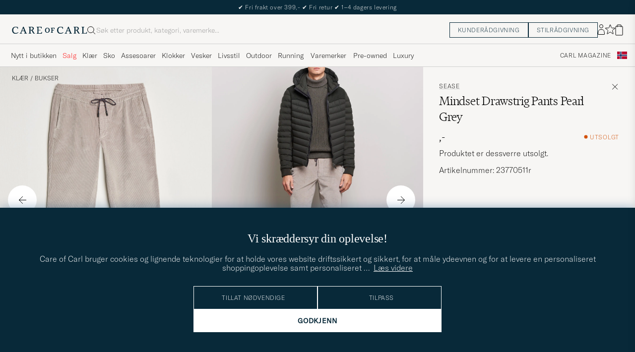

--- FILE ---
content_type: text/html; charset=UTF-8
request_url: https://www.careofcarl.no/no/sease-mindset-drawstrig-pants-pearl-grey?sw=1&lz=1
body_size: 6870
content:
<script>
(function() {
document.cookie = 'c_country=; path=/; max-age=0; SameSite=Lax';
// Set flag that user is NOT logged in
window.__USER_LOGGED_IN__ = false;
})();
</script>
<link rel="alternate" hreflang="sv-se" href="https://www.careofcarl.se/sv/sease-mindset-drawstrig-pants-pearl-grey">
<link rel="alternate" hreflang="nl-nl" href="https://www.careofcarl.nl/nl/sease-mindset-drawstrig-pants-pearl-grey">
<link rel="alternate" hreflang="fr-fr" href="https://www.careofcarl.fr/fr/sease-mindset-drawstrig-pants-pearl-grey">
<link rel="alternate" hreflang="de-at" href="https://www.careofcarl.at/de/sease-mindset-drawstrig-pants-pearl-grey">
<link rel="alternate" hreflang="de-ch" href="https://www.careofcarl.ch/de/sease-mindset-drawstrig-pants-pearl-grey">
<link rel="alternate" hreflang="es-es" href="https://www.careofcarl.es/es/sease-mindset-drawstrig-pants-pearl-grey">
<link rel="alternate" hreflang="it-it" href="https://www.careofcarl.it/it/artiklar/sease-mindset-drawstrig-pants-pearl-grey.html">
<link rel="alternate" hreflang="en-gb" href="https://www.careofcarl.co.uk/en/sease-mindset-drawstrig-pants-pearl-grey">
<link rel="alternate" hreflang="en-sk" href="https://www.careofcarl.com/en/sease-mindset-drawstrig-pants-pearl-grey">
<link rel="alternate" hreflang="en-be" href="https://www.careofcarl.com/en/sease-mindset-drawstrig-pants-pearl-grey">
<link rel="alternate" hreflang="no-no" href="https://www.careofcarl.no/no/sease-mindset-drawstrig-pants-pearl-grey">
<link rel="alternate" hreflang="en-hr" href="https://www.careofcarl.com/en/sease-mindset-drawstrig-pants-pearl-grey">
<link rel="alternate" hreflang="en-cy" href="https://www.careofcarl.com/en/sease-mindset-drawstrig-pants-pearl-grey">
<link rel="alternate" hreflang="en-cz" href="https://www.careofcarl.com/en/sease-mindset-drawstrig-pants-pearl-grey">
<link rel="alternate" hreflang="en-ee" href="https://www.careofcarl.com/en/sease-mindset-drawstrig-pants-pearl-grey">
<link rel="alternate" hreflang="en-gr" href="https://www.careofcarl.com/en/sease-mindset-drawstrig-pants-pearl-grey">
<link rel="alternate" hreflang="en-hu" href="https://www.careofcarl.com/en/sease-mindset-drawstrig-pants-pearl-grey">
<link rel="alternate" hreflang="en-ie" href="https://www.careofcarl.com/en/sease-mindset-drawstrig-pants-pearl-grey">
<link rel="alternate" hreflang="en-li" href="https://www.careofcarl.com/en/sease-mindset-drawstrig-pants-pearl-grey">
<link rel="alternate" hreflang="en-lt" href="https://www.careofcarl.com/en/sease-mindset-drawstrig-pants-pearl-grey">
<link rel="alternate" hreflang="en-lu" href="https://www.careofcarl.com/en/sease-mindset-drawstrig-pants-pearl-grey">
<link rel="alternate" hreflang="da-dk" href="https://www.careofcarl.dk/dk/sease-mindset-drawstrig-pants-pearl-grey">
<link rel="alternate" hreflang="en-mt" href="https://www.careofcarl.com/en/sease-mindset-drawstrig-pants-pearl-grey">
<link rel="alternate" hreflang="en-pl" href="https://www.careofcarl.com/en/sease-mindset-drawstrig-pants-pearl-grey">
<link rel="alternate" hreflang="en-pt" href="https://www.careofcarl.com/en/sease-mindset-drawstrig-pants-pearl-grey">
<link rel="alternate" hreflang="en-si" href="https://www.careofcarl.com/en/sease-mindset-drawstrig-pants-pearl-grey">
<link rel="alternate" hreflang="nl-be" href="https://www.careofcarl.be/nl/sease-mindset-drawstrig-pants-pearl-grey">
<link rel="alternate" hreflang="fr-be" href="https://www.careofcarl.be/fr/sease-mindset-drawstrig-pants-pearl-grey">
<link rel="alternate" hreflang="en-au" href="https://www.careofcarl.com/en/sease-mindset-drawstrig-pants-pearl-grey">
<link rel="alternate" hreflang="en-ca" href="https://www.careofcarl.com/en/sease-mindset-drawstrig-pants-pearl-grey">
<link rel="alternate" hreflang="en-hk" href="https://www.careofcarl.com/en/sease-mindset-drawstrig-pants-pearl-grey">
<link rel="alternate" hreflang="en-jp" href="https://www.careofcarl.com/en/sease-mindset-drawstrig-pants-pearl-grey">
<link rel="alternate" hreflang="fi-fi" href="https://www.careofcarl.fi/fi/sease-mindset-drawstrig-pants-pearl-grey">
<link rel="alternate" hreflang="en-kw" href="https://www.careofcarl.com/en/sease-mindset-drawstrig-pants-pearl-grey">
<link rel="alternate" hreflang="en-my" href="https://www.careofcarl.com/en/sease-mindset-drawstrig-pants-pearl-grey">
<link rel="alternate" hreflang="en-nz" href="https://www.careofcarl.com/en/sease-mindset-drawstrig-pants-pearl-grey">
<link rel="alternate" hreflang="en-qa" href="https://www.careofcarl.com/en/sease-mindset-drawstrig-pants-pearl-grey">
<link rel="alternate" hreflang="en-sa" href="https://www.careofcarl.com/en/sease-mindset-drawstrig-pants-pearl-grey">
<link rel="alternate" hreflang="en-sg" href="https://www.careofcarl.com/en/sease-mindset-drawstrig-pants-pearl-grey">
<link rel="alternate" hreflang="en-kr" href="https://www.careofcarl.com/en/sease-mindset-drawstrig-pants-pearl-grey">
<link rel="alternate" hreflang="en-tw" href="https://www.careofcarl.com/en/sease-mindset-drawstrig-pants-pearl-grey">
<link rel="alternate" hreflang="en-ae" href="https://www.careofcarl.com/en/sease-mindset-drawstrig-pants-pearl-grey">
<link rel="alternate" hreflang="en-us" href="https://www.careofcarl.com/en/sease-mindset-drawstrig-pants-pearl-grey">
<link rel="alternate" hreflang="de-de" href="https://www.careofcarl.de/de/sease-mindset-drawstrig-pants-pearl-grey">
<link rel="alternate" hreflang="en" href="https://www.careofcarl.com/en/sease-mindset-drawstrig-pants-pearl-grey">
<link rel="alternate" hreflang="x-default" href="https://www.careofcarl.com/en/sease-mindset-drawstrig-pants-pearl-grey">
<!-- views product default -->

<!-- Buying_advice.tt -->
<style>
@media (max-width: 65rem) {
.reverse-mobile{
flex-direction:column-reverse;
}
}
</style>





<div class="d-flex flex-column recommondation-blocks light-grey-bt visa">
<!--standardlist-->















<div class="row beige-tint-1-bg light-grey-bb p-0 " id="pdp_similarproducts">
<div class="col-xs-12 col-md-3 pt-40 pb-32 px-32-md py-40-md d-flex flex-column">
<div class="col-xs-12 d-flex flex-column p-0">
<a href="" class="headline fs-40 mb-28-md mb-16">

Lignende <span class="lowercase"> produkter </span>

</a>

</div>

<div class="hide-xs hide show-sm">
<div class="btn btn-outline mt-16-xs">
<a href="" >
<div class="__USP d-flex middle fs-14 "
>Til <svg class="ml-8 " width="17" height="8" fill="" viewBox="0 0 17 8">
<path d="M16.3536 4.35355C16.5488 4.15829 16.5488 3.84171 16.3536 3.64645L13.1716 0.464466C12.9763 0.269204 12.6597 0.269204 12.4645 0.464466C12.2692 0.659728 12.2692 0.976311 12.4645 1.17157L15.2929 4L12.4645 6.82843C12.2692 7.02369 12.2692 7.34027 12.4645 7.53553C12.6597 7.7308 12.9763 7.7308 13.1716 7.53553L16.3536 4.35355ZM0 4.5H16V3.5H0V4.5Z" fill="black"></path>
</svg></div>

</a>
</div>
</div>

</div>
<div class="col-xs-12 col-md-9 pt-32-md px-0 light-grey-bl">







<div class="snapping--wrapper col-xs-12  trackable_rec"
data-recid="pdp_similarproducts"
data-track-list="{&quot;list_id&quot;:&quot;pdp_similarproducts&quot;,&quot;list_name&quot;:&quot;pdp_similarproducts&quot;}"
data-auto-track-list="true">

<span class="list-nav nav-large radius-100 nav-prev light-white-bg">
<svg class=" rotate-180" width="25" height="25" fill="none" viewBox="0 0 25 25">
<path d="M5.45703 12.5H19.457" stroke="black" stroke-linecap="round" stroke-linejoin="round"/>
<path d="M12.457 5.5L19.457 12.5L12.457 19.5" stroke="black" stroke-linecap="square" stroke-linejoin="round"/>
</svg>
</span>

<div class="snapping d-flex cell--normal  ">







<article
class="product-cell product d-flex Grå pinned  "
tabindex="0"
aria-label="Filippa K Troy Tailored Drawstring Trousers Mid Grey, 1 899,-"
style="order:"
>
<a href="/no/filippa-k-troy-tailored-drawstring-trousers-mid-grey"
class="product__img js-product-primary-link d-flex light-grey-bg navigate-product"
aria-label="Herre Filippa K Troy Tailored Drawstring Trousers Mid Grey Grå"
tabindex="-1"
data-track="{&quot;nonInteraction&quot;:0,&quot;product_name&quot;:&quot;Filippa K Troy Tailored Drawstring Trousers Mid Grey&quot;,&quot;eventCategory&quot;:&quot;pdp&quot;,&quot;product_cat_1&quot;:&quot;&quot;,&quot;product_cat_2&quot;:&quot;&quot;,&quot;product_color&quot;:&quot;&quot;,&quot;product_price&quot;:1899,&quot;placement&quot;:1,&quot;product_id&quot;:&quot;30218811r&quot;,&quot;eventAction&quot;:&quot;select_item&quot;,&quot;track_in&quot;:&quot;br,ga&quot;,&quot;site_name&quot;:&quot;newUX&quot;,&quot;recommendation_id&quot;:&quot;pdp_similarproducts&quot;,&quot;product_brand&quot;:&quot;Filippa K&quot;,&quot;product_cat_3&quot;:&quot;&quot;}">
<img alt="" class="product__img--hover" loading="lazy" src="/bilder/artiklar/zoom/30218811r_3.jpg?m=1762344048" width="647" height="808" aria-hidden="true"/><img class="product_img--standard"  alt="Filippa K Troy Tailored Drawstring Trousers Mid Grey – Grå" loading="lazy" src="/bilder/artiklar/30218811r.jpg?m=1762343796" alt="..." width="647" height="808"    /><div class="product__badge text--uppercase">

</div>
</a>
<!-- Wishlist button positioned outside image link to prevent event conflicts -->
<button class="product__wishlist"
type="button"
data-id="30218811r"
aria-label="Legg til i favoritter"
aria-pressed="false"
tabindex="-1">


<svg width="24" height="23" viewBox="0 0 24 23" fill="none" xmlns="https://www.w3.org/2000/svg">
<path d="M11.6974 1.29295C11.8623 0.785433 12.5803 0.785439 12.7452 1.29295L14.666 7.20383C14.8873 7.88471 15.5218 8.34571 16.2377 8.34573L22.4529 8.34597C22.9865 8.34599 23.2084 9.02884 22.7767 9.34252L17.7486 12.9959C17.1695 13.4167 16.9271 14.1626 17.1483 14.8435L19.0687 20.7545C19.2335 21.2621 18.6527 21.6841 18.2209 21.3704L13.1926 17.7175C12.6134 17.2967 11.8291 17.2967 11.2499 17.7175L6.22163 21.3704C5.78989 21.6841 5.20903 21.2621 5.37391 20.7545L7.29427 14.8435C7.51548 14.1626 7.27312 13.4167 6.69394 12.9959L1.66592 9.34252C1.23421 9.02884 1.45608 8.34599 1.98972 8.34597L8.20486 8.34573C8.92079 8.34571 9.5553 7.88471 9.77656 7.20383L11.6974 1.29295Z" stroke="black" stroke-width="1.10178"/>
</svg>
</button>
<div class="product__container product__container d-flex flex-column">
<a class="product__brand navigate " tabindex="-1"id="product-brand-30218811r" href="/no/filippa-k" >
Filippa K</a><a href="/no/filippa-k-troy-tailored-drawstring-trousers-mid-grey" class="product__name __name navigate-product" id="product-title-30218811r" tabindex="-1">Troy Tailored Drawstring Trousers Mid Grey</a>
<div class="d-flex between middle c-gap-8 text--uppercase" id="product-sizes-30218811r">

<div class="product__size fit--content  text--uppercase">

<span class="product__list product__size c-gap-6-xs px-0 c-gap-8-sm">







<span class="product__item " data-id="">46</span>



<span class="product__item " data-id="">48</span>



<span class="product__item " data-id="">50</span>



<span class="product__item " data-id="">52</span>



<span class="product__item " data-id="">54</span>

</span>

</div>
<!-- other_colors_cell -->





</div>
<div class="d-flex between w-100 ">
<div class="product__price pt-8">

<span  class="product__price--regular ">1 899,-</span>
</div>
</div>
</div>
</article>








<article
class="product-cell product d-flex Blå pinned  "
tabindex="0"
aria-label="Moncler Drawstring Pants Navy, Ordinær pris 7 899,-, Nedsatt pris 4 739,-"
style="order:"
>
<a href="/no/moncler-drawstring-pants-navy-3"
class="product__img js-product-primary-link d-flex light-grey-bg navigate-product"
aria-label="Herre Moncler Drawstring Pants Navy Blå"
tabindex="-1"
data-track="{&quot;product_cat_1&quot;:&quot;&quot;,&quot;product_name&quot;:&quot;Moncler Drawstring Pants Navy&quot;,&quot;eventCategory&quot;:&quot;pdp&quot;,&quot;nonInteraction&quot;:0,&quot;placement&quot;:2,&quot;product_price&quot;:4739,&quot;product_color&quot;:&quot;&quot;,&quot;product_cat_2&quot;:&quot;&quot;,&quot;site_name&quot;:&quot;newUX&quot;,&quot;eventAction&quot;:&quot;select_item&quot;,&quot;track_in&quot;:&quot;br,ga&quot;,&quot;product_id&quot;:&quot;29267911r&quot;,&quot;product_cat_3&quot;:&quot;&quot;,&quot;product_brand&quot;:&quot;Moncler&quot;,&quot;recommendation_id&quot;:&quot;pdp_similarproducts&quot;}">
<img alt="" class="product__img--hover" loading="lazy" src="/bilder/artiklar/zoom/29267911r_3.jpg?m=1753451573" width="647" height="808" aria-hidden="true"/><img class="product_img--standard"  alt="Moncler Drawstring Pants Navy – Blå" loading="lazy" src="/bilder/artiklar/29267911r.jpg?m=1753451456" alt="..." width="647" height="808"    /><div class="product__badge text--uppercase">


<span class="product__badge--sale  light-red-bg">40%</span>


</div>
</a>
<!-- Wishlist button positioned outside image link to prevent event conflicts -->
<button class="product__wishlist"
type="button"
data-id="29267911r"
aria-label="Legg til i favoritter"
aria-pressed="false"
tabindex="-1">


<svg width="24" height="23" viewBox="0 0 24 23" fill="none" xmlns="https://www.w3.org/2000/svg">
<path d="M11.6974 1.29295C11.8623 0.785433 12.5803 0.785439 12.7452 1.29295L14.666 7.20383C14.8873 7.88471 15.5218 8.34571 16.2377 8.34573L22.4529 8.34597C22.9865 8.34599 23.2084 9.02884 22.7767 9.34252L17.7486 12.9959C17.1695 13.4167 16.9271 14.1626 17.1483 14.8435L19.0687 20.7545C19.2335 21.2621 18.6527 21.6841 18.2209 21.3704L13.1926 17.7175C12.6134 17.2967 11.8291 17.2967 11.2499 17.7175L6.22163 21.3704C5.78989 21.6841 5.20903 21.2621 5.37391 20.7545L7.29427 14.8435C7.51548 14.1626 7.27312 13.4167 6.69394 12.9959L1.66592 9.34252C1.23421 9.02884 1.45608 8.34599 1.98972 8.34597L8.20486 8.34573C8.92079 8.34571 9.5553 7.88471 9.77656 7.20383L11.6974 1.29295Z" stroke="black" stroke-width="1.10178"/>
</svg>
</button>
<div class="product__container product__container d-flex flex-column">
<a class="product__brand navigate " tabindex="-1"id="product-brand-29267911r" href="/no/moncler" >
Moncler</a><a href="/no/moncler-drawstring-pants-navy-3" class="product__name __name navigate-product" id="product-title-29267911r" tabindex="-1">Drawstring Pants Navy</a>
<div class="d-flex between middle c-gap-8 text--uppercase" id="product-sizes-29267911r">

<div class="product__size fit--content  text--uppercase">

<span class="product__list product__size c-gap-6-xs px-0 c-gap-8-sm">







<span class="product__item " data-id="">46</span>



<span class="product__item " data-id="">48</span>



<span class="product__item " data-id="">50</span>



<span class="product__item " data-id="">52</span>



<span class="product__item " data-id="">54</span>

</span>

</div>
<!-- other_colors_cell -->





</div>
<div class="d-flex between w-100 ">
<div class="product__price pt-8">

<span class="sr-only">Ordinær pris</span>
<del class="product__price--regular--sale ">7 899,-</del>
<span class="sr-only">Nedsatt pris</span>
<span class="product__price--campaign light-red-text ">4 739,-</span>
</div>
</div>
</div>
</article>








<article
class="product-cell product d-flex Grå pinned  "
tabindex="0"
aria-label="Filippa K Theo Relaxed Wool Trousers Mid Grey, 1 899,-"
style="order:"
>
<a href="/no/filippa-k-theo-relaxed-wool-trousers-mid-grey"
class="product__img js-product-primary-link d-flex light-grey-bg navigate-product"
aria-label="Herre Filippa K Theo Relaxed Wool Trousers Mid Grey Grå"
tabindex="-1"
data-track="{&quot;product_brand&quot;:&quot;Filippa K&quot;,&quot;recommendation_id&quot;:&quot;pdp_similarproducts&quot;,&quot;product_cat_3&quot;:&quot;&quot;,&quot;product_id&quot;:&quot;30218711r&quot;,&quot;site_name&quot;:&quot;newUX&quot;,&quot;eventAction&quot;:&quot;select_item&quot;,&quot;track_in&quot;:&quot;br,ga&quot;,&quot;product_price&quot;:1899,&quot;product_color&quot;:&quot;&quot;,&quot;product_cat_2&quot;:&quot;&quot;,&quot;placement&quot;:3,&quot;eventCategory&quot;:&quot;pdp&quot;,&quot;product_name&quot;:&quot;Filippa K Theo Relaxed Wool Trousers Mid Grey&quot;,&quot;nonInteraction&quot;:0,&quot;product_cat_1&quot;:&quot;&quot;}">
<img alt="" class="product__img--hover" loading="lazy" src="/bilder/artiklar/zoom/30218711r_3.jpg?m=1762344049" width="647" height="808" aria-hidden="true"/><img class="product_img--standard"  alt="Filippa K Theo Relaxed Wool Trousers Mid Grey – Grå" loading="lazy" src="/bilder/artiklar/30218711r.jpg?m=1762343796" alt="..." width="647" height="808"    /><div class="product__badge text--uppercase">

</div>
</a>
<!-- Wishlist button positioned outside image link to prevent event conflicts -->
<button class="product__wishlist"
type="button"
data-id="30218711r"
aria-label="Legg til i favoritter"
aria-pressed="false"
tabindex="-1">


<svg width="24" height="23" viewBox="0 0 24 23" fill="none" xmlns="https://www.w3.org/2000/svg">
<path d="M11.6974 1.29295C11.8623 0.785433 12.5803 0.785439 12.7452 1.29295L14.666 7.20383C14.8873 7.88471 15.5218 8.34571 16.2377 8.34573L22.4529 8.34597C22.9865 8.34599 23.2084 9.02884 22.7767 9.34252L17.7486 12.9959C17.1695 13.4167 16.9271 14.1626 17.1483 14.8435L19.0687 20.7545C19.2335 21.2621 18.6527 21.6841 18.2209 21.3704L13.1926 17.7175C12.6134 17.2967 11.8291 17.2967 11.2499 17.7175L6.22163 21.3704C5.78989 21.6841 5.20903 21.2621 5.37391 20.7545L7.29427 14.8435C7.51548 14.1626 7.27312 13.4167 6.69394 12.9959L1.66592 9.34252C1.23421 9.02884 1.45608 8.34599 1.98972 8.34597L8.20486 8.34573C8.92079 8.34571 9.5553 7.88471 9.77656 7.20383L11.6974 1.29295Z" stroke="black" stroke-width="1.10178"/>
</svg>
</button>
<div class="product__container product__container d-flex flex-column">
<a class="product__brand navigate " tabindex="-1"id="product-brand-30218711r" href="/no/filippa-k" >
Filippa K</a><a href="/no/filippa-k-theo-relaxed-wool-trousers-mid-grey" class="product__name __name navigate-product" id="product-title-30218711r" tabindex="-1">Theo Relaxed Wool Trousers Mid Grey</a>
<div class="d-flex between middle c-gap-8 text--uppercase" id="product-sizes-30218711r">

<div class="product__size fit--content  text--uppercase">

<span class="product__list product__size c-gap-6-xs px-0 c-gap-8-sm">







<span class="product__item " data-id="">50</span>



<span class="product__item " data-id="">54</span>

</span>

</div>
<!-- other_colors_cell -->





</div>
<div class="d-flex between w-100 ">
<div class="product__price pt-8">

<span  class="product__price--regular ">1 899,-</span>
</div>
</div>
</div>
</article>


















<article
class="product-cell product d-flex Grå pinned  "
tabindex="0"
aria-label="Samsøe Samsøe Bertil Flannel Drawstring Trousers Dark Grey Melange, 1 699,-"
style="order:"
>
<a href="/no/samsoe-samsoe-bertil-flannel-drawstring-trousers-dark-grey-melange"
class="product__img js-product-primary-link d-flex light-grey-bg navigate-product"
aria-label="Herre Samsøe Samsøe Bertil Flannel Drawstring Trousers Dark Grey Melange Grå"
tabindex="-1"
data-track="{&quot;product_cat_1&quot;:&quot;&quot;,&quot;product_name&quot;:&quot;Samsøe Samsøe Bertil Flannel Drawstring Trousers Dark Grey Melange&quot;,&quot;eventCategory&quot;:&quot;pdp&quot;,&quot;nonInteraction&quot;:0,&quot;placement&quot;:5,&quot;product_color&quot;:&quot;&quot;,&quot;product_price&quot;:1699,&quot;product_cat_2&quot;:&quot;&quot;,&quot;site_name&quot;:&quot;newUX&quot;,&quot;eventAction&quot;:&quot;select_item&quot;,&quot;track_in&quot;:&quot;br,ga&quot;,&quot;product_id&quot;:&quot;30355811r&quot;,&quot;product_cat_3&quot;:&quot;&quot;,&quot;product_brand&quot;:&quot;Samsøe Samsøe&quot;,&quot;recommendation_id&quot;:&quot;pdp_similarproducts&quot;}">
<img alt="" class="product__img--hover" loading="lazy" src="/bilder/artiklar/zoom/30355811r_3.jpg?m=1761912154" width="647" height="808" aria-hidden="true"/><img class="product_img--standard"  alt="Samsøe Samsøe Bertil Flannel Drawstring Trousers Dark Grey Melange – Grå" loading="lazy" src="/bilder/artiklar/30355811r.jpg?m=1761911290" alt="..." width="647" height="808"    /><div class="product__badge text--uppercase">

</div>
</a>
<!-- Wishlist button positioned outside image link to prevent event conflicts -->
<button class="product__wishlist"
type="button"
data-id="30355811r"
aria-label="Legg til i favoritter"
aria-pressed="false"
tabindex="-1">


<svg width="24" height="23" viewBox="0 0 24 23" fill="none" xmlns="https://www.w3.org/2000/svg">
<path d="M11.6974 1.29295C11.8623 0.785433 12.5803 0.785439 12.7452 1.29295L14.666 7.20383C14.8873 7.88471 15.5218 8.34571 16.2377 8.34573L22.4529 8.34597C22.9865 8.34599 23.2084 9.02884 22.7767 9.34252L17.7486 12.9959C17.1695 13.4167 16.9271 14.1626 17.1483 14.8435L19.0687 20.7545C19.2335 21.2621 18.6527 21.6841 18.2209 21.3704L13.1926 17.7175C12.6134 17.2967 11.8291 17.2967 11.2499 17.7175L6.22163 21.3704C5.78989 21.6841 5.20903 21.2621 5.37391 20.7545L7.29427 14.8435C7.51548 14.1626 7.27312 13.4167 6.69394 12.9959L1.66592 9.34252C1.23421 9.02884 1.45608 8.34599 1.98972 8.34597L8.20486 8.34573C8.92079 8.34571 9.5553 7.88471 9.77656 7.20383L11.6974 1.29295Z" stroke="black" stroke-width="1.10178"/>
</svg>
</button>
<div class="product__container product__container d-flex flex-column">
<a class="product__brand navigate " tabindex="-1"id="product-brand-30355811r" href="/no/samsoe-samsoe" >
Samsøe Samsøe</a><a href="/no/samsoe-samsoe-bertil-flannel-drawstring-trousers-dark-grey-melange" class="product__name __name navigate-product" id="product-title-30355811r" tabindex="-1">Bertil Flannel Drawstring Trousers Dark Grey Melange</a>
<div class="d-flex between middle c-gap-8 text--uppercase" id="product-sizes-30355811r">

<div class="product__size fit--content  text--uppercase">

<span class="product__list product__size c-gap-6-xs px-0 c-gap-8-sm">







<span class="product__item " data-id="">M</span>



<span class="product__item " data-id="">L</span>



<span class="product__item " data-id="">XL</span>



<span class="product__item " data-id="">XXL</span>

</span>

</div>
<!-- other_colors_cell -->





</div>
<div class="d-flex between w-100 ">
<div class="product__price pt-8">

<span  class="product__price--regular ">1 699,-</span>
</div>
</div>
</div>
</article>








<article
class="product-cell product d-flex Blå pinned  "
tabindex="0"
aria-label="Ralph Lauren Purple Label Dorset Drawstring Trousers Chairman Navy, 6 499,-"
style="order:"
>
<a href="/no/ralph-lauren-purple-label-dorset-drawstring-trousers-chairman-navy"
class="product__img js-product-primary-link d-flex light-grey-bg navigate-product"
aria-label="Herre Ralph Lauren Purple Label Dorset Drawstring Trousers Chairman Navy Blå"
tabindex="-1"
data-track="{&quot;recommendation_id&quot;:&quot;pdp_similarproducts&quot;,&quot;product_brand&quot;:&quot;Ralph Lauren Purple Label&quot;,&quot;product_cat_3&quot;:&quot;&quot;,&quot;product_id&quot;:&quot;30395811r&quot;,&quot;eventAction&quot;:&quot;select_item&quot;,&quot;track_in&quot;:&quot;br,ga&quot;,&quot;site_name&quot;:&quot;newUX&quot;,&quot;product_cat_2&quot;:&quot;&quot;,&quot;product_color&quot;:&quot;&quot;,&quot;product_price&quot;:6499,&quot;placement&quot;:6,&quot;nonInteraction&quot;:0,&quot;eventCategory&quot;:&quot;pdp&quot;,&quot;product_name&quot;:&quot;Ralph Lauren Purple Label Dorset Drawstring Trousers Chairman Navy&quot;,&quot;product_cat_1&quot;:&quot;&quot;}">
<img alt="" class="product__img--hover" loading="lazy" src="/bilder/artiklar/zoom/30395811r_3.jpg?m=1763736967" width="647" height="808" aria-hidden="true"/><img class="product_img--standard"  alt="Ralph Lauren Purple Label Dorset Drawstring Trousers Chairman Navy – Blå" loading="lazy" src="/bilder/artiklar/30395811r.jpg?m=1763726318" alt="..." width="647" height="808"    /><div class="product__badge text--uppercase">

</div>
</a>
<!-- Wishlist button positioned outside image link to prevent event conflicts -->
<button class="product__wishlist"
type="button"
data-id="30395811r"
aria-label="Legg til i favoritter"
aria-pressed="false"
tabindex="-1">


<svg width="24" height="23" viewBox="0 0 24 23" fill="none" xmlns="https://www.w3.org/2000/svg">
<path d="M11.6974 1.29295C11.8623 0.785433 12.5803 0.785439 12.7452 1.29295L14.666 7.20383C14.8873 7.88471 15.5218 8.34571 16.2377 8.34573L22.4529 8.34597C22.9865 8.34599 23.2084 9.02884 22.7767 9.34252L17.7486 12.9959C17.1695 13.4167 16.9271 14.1626 17.1483 14.8435L19.0687 20.7545C19.2335 21.2621 18.6527 21.6841 18.2209 21.3704L13.1926 17.7175C12.6134 17.2967 11.8291 17.2967 11.2499 17.7175L6.22163 21.3704C5.78989 21.6841 5.20903 21.2621 5.37391 20.7545L7.29427 14.8435C7.51548 14.1626 7.27312 13.4167 6.69394 12.9959L1.66592 9.34252C1.23421 9.02884 1.45608 8.34599 1.98972 8.34597L8.20486 8.34573C8.92079 8.34571 9.5553 7.88471 9.77656 7.20383L11.6974 1.29295Z" stroke="black" stroke-width="1.10178"/>
</svg>
</button>
<div class="product__container product__container d-flex flex-column">
<a class="product__brand navigate " tabindex="-1"id="product-brand-30395811r" href="/no/ralph-lauren-purple-label" >
Ralph Lauren Purple Label</a><a href="/no/ralph-lauren-purple-label-dorset-drawstring-trousers-chairman-navy" class="product__name __name navigate-product" id="product-title-30395811r" tabindex="-1">Dorset Drawstring Trousers Chairman Navy</a>
<div class="d-flex between middle c-gap-8 text--uppercase" id="product-sizes-30395811r">

<div class="product__size fit--content  text--uppercase">

<span class="product__list product__size c-gap-6-xs px-0 c-gap-8-sm">









<span class="product__item " data-id="">W30</span>





<span class="product__item " data-id="">32</span>





<span class="product__item " data-id="">34</span>





<span class="product__item " data-id="">36</span>

</span>

</div>
<!-- other_colors_cell -->





</div>
<div class="d-flex between w-100 ">
<div class="product__price pt-8">

<span  class="product__price--regular ">6 499,-</span>
</div>
</div>
</div>
</article>








<article
class="product-cell product d-flex Blå pinned  "
tabindex="0"
aria-label="LES DEUX Como Tapered Textured Pants Dark Navy Blue, 1 599,-"
style="order:"
>
<a href="/no/les-deux-como-tapered-textured-pants-dark-navy-blue"
class="product__img js-product-primary-link d-flex light-grey-bg navigate-product"
aria-label="Herre LES DEUX Como Tapered Textured Pants Dark Navy Blue Blå"
tabindex="-1"
data-track="{&quot;product_brand&quot;:&quot;LES DEUX&quot;,&quot;recommendation_id&quot;:&quot;pdp_similarproducts&quot;,&quot;product_cat_3&quot;:&quot;&quot;,&quot;product_id&quot;:&quot;30302211r&quot;,&quot;site_name&quot;:&quot;newUX&quot;,&quot;track_in&quot;:&quot;br,ga&quot;,&quot;eventAction&quot;:&quot;select_item&quot;,&quot;product_price&quot;:1599,&quot;product_color&quot;:&quot;&quot;,&quot;product_cat_2&quot;:&quot;&quot;,&quot;placement&quot;:7,&quot;eventCategory&quot;:&quot;pdp&quot;,&quot;product_name&quot;:&quot;Les Deux Como Tapered Textured Pants Dark Navy Blue&quot;,&quot;nonInteraction&quot;:0,&quot;product_cat_1&quot;:&quot;&quot;}">
<img alt="" class="product__img--hover" loading="lazy" src="/bilder/artiklar/zoom/30302211r_3.jpg?m=1762344031" width="647" height="808" aria-hidden="true"/><img class="product_img--standard"  alt="LES DEUX Como Tapered Textured Pants Dark Navy Blue – Blå" loading="lazy" src="/bilder/artiklar/30302211r.jpg?m=1762343765" alt="..." width="647" height="808"    /><div class="product__badge text--uppercase">

</div>
</a>
<!-- Wishlist button positioned outside image link to prevent event conflicts -->
<button class="product__wishlist"
type="button"
data-id="30302211r"
aria-label="Legg til i favoritter"
aria-pressed="false"
tabindex="-1">


<svg width="24" height="23" viewBox="0 0 24 23" fill="none" xmlns="https://www.w3.org/2000/svg">
<path d="M11.6974 1.29295C11.8623 0.785433 12.5803 0.785439 12.7452 1.29295L14.666 7.20383C14.8873 7.88471 15.5218 8.34571 16.2377 8.34573L22.4529 8.34597C22.9865 8.34599 23.2084 9.02884 22.7767 9.34252L17.7486 12.9959C17.1695 13.4167 16.9271 14.1626 17.1483 14.8435L19.0687 20.7545C19.2335 21.2621 18.6527 21.6841 18.2209 21.3704L13.1926 17.7175C12.6134 17.2967 11.8291 17.2967 11.2499 17.7175L6.22163 21.3704C5.78989 21.6841 5.20903 21.2621 5.37391 20.7545L7.29427 14.8435C7.51548 14.1626 7.27312 13.4167 6.69394 12.9959L1.66592 9.34252C1.23421 9.02884 1.45608 8.34599 1.98972 8.34597L8.20486 8.34573C8.92079 8.34571 9.5553 7.88471 9.77656 7.20383L11.6974 1.29295Z" stroke="black" stroke-width="1.10178"/>
</svg>
</button>
<div class="product__container product__container d-flex flex-column">
<a class="product__brand navigate " tabindex="-1"id="product-brand-30302211r" href="/no/varumarken/les-deux.html" >
LES DEUX</a><a href="/no/les-deux-como-tapered-textured-pants-dark-navy-blue" class="product__name __name navigate-product" id="product-title-30302211r" tabindex="-1">Como Tapered Textured Pants Dark Navy Blue</a>
<div class="d-flex between middle c-gap-8 text--uppercase" id="product-sizes-30302211r">

<div class="product__size fit--content  text--uppercase">

<span class="product__list product__size c-gap-6-xs px-0 c-gap-8-sm">









<span class="product__item " data-id="">W29</span>





<span class="product__item " data-id="">30</span>





<span class="product__item " data-id="">31</span>





<span class="product__item " data-id="">32</span>





<span class="product__item " data-id="">33</span>





<span class="product__item " data-id="">34</span>

</span>

</div>
<!-- other_colors_cell -->





</div>
<div class="d-flex between w-100 ">
<div class="product__price pt-8">

<span  class="product__price--regular ">1 599,-</span>
</div>
</div>
</div>
</article>


</div>


<span class="list-nav nav-large radius-100 nav-next light-white-bg">
<svg class=" rotate-0" width="25" height="25" fill="none" viewBox="0 0 25 25">
<path d="M5.45703 12.5H19.457" stroke="black" stroke-linecap="round" stroke-linejoin="round"/>
<path d="M12.457 5.5L19.457 12.5L12.457 19.5" stroke="black" stroke-linecap="square" stroke-linejoin="round"/>
</svg>
</span>

</div>


</div>
</div>

<!-- $VAR1 = 'most_popular';
 -->


</div><!-- care_guide.tt -->
<style>
@media (max-width: 65rem) {
.reverse-mobile{
flex-direction:column-reverse;
}
}
</style>








<div class="department--product row beige-tint-1-bg p-0 pb-64 light-grey-bb" style="position:relative;">
<div class="col-xs-12 d-flex pt-64 pb-32 px-32-sm middle-xs between-xs">
<span class="headline fs-40">Luxury Brands</span>
<a class="hide dark-blue-text" href="/sv/artiklar/avdelningar/index.html">
Til avdelingen<svg class=" " width="17" height="8" fill="none" viewBox="0 0 17 8">
<path d="M16.3536 4.35355C16.5488 4.15829 16.5488 3.84171 16.3536 3.64645L13.1716 0.464466C12.9763 0.269204 12.6597 0.269204 12.4645 0.464466C12.2692 0.659728 12.2692 0.976311 12.4645 1.17157L15.2929 4L12.4645 6.82843C12.2692 7.02369 12.2692 7.34027 12.4645 7.53553C12.6597 7.7308 12.9763 7.7308 13.1716 7.53553L16.3536 4.35355ZM0 4.5H16V3.5H0V4.5Z" fill="rgb(8, 41, 57)"></path>
</svg></a>
</div>
<div class="product--group-department col-xs-12 p-0">

<article
class="product-cell product d-flex  pinned  "
tabindex="0"
aria-label=" Brunello Cucinelli 2 Ply Cashmere Half Zip Navy, Ordinær pris 14 699,-, Nedsatt pris 10 289,-"
style="order:"
>
<a href="/no/brunello-cucinelli-2-ply-cashmere-half-zip-navy-2"
class="product__img js-product-primary-link d-flex light-grey-bg navigate-product"
aria-label="Herre  Brunello Cucinelli 2 Ply Cashmere Half Zip Navy"
tabindex="-1"
data-track="{&quot;product_cat_1&quot;:&quot;&quot;,&quot;nonInteraction&quot;:0,&quot;eventCategory&quot;:&quot;pdp&quot;,&quot;product_name&quot;:&quot;Brunello Cucinelli 2 Ply Cashmere Half Zip Navy&quot;,&quot;placement&quot;:null,&quot;product_cat_2&quot;:&quot;&quot;,&quot;product_price&quot;:10289,&quot;product_color&quot;:&quot;&quot;,&quot;eventAction&quot;:&quot;select_item&quot;,&quot;track_in&quot;:&quot;br,ga&quot;,&quot;site_name&quot;:&quot;newUX&quot;,&quot;product_id&quot;:&quot;27399011r&quot;,&quot;product_cat_3&quot;:&quot;&quot;,&quot;recommendation_id&quot;:&quot;pdp_morefromdepartment&quot;,&quot;product_brand&quot;:null}">
<img alt="" class="product__img--hover" loading="lazy" src="/bilder/artiklar/zoom/27399011r_3.jpg?m=1723808142" width="647" height="808" aria-hidden="true"/><img class="product_img--standard"  alt=" Brunello Cucinelli 2 Ply Cashmere Half Zip Navy" loading="lazy" src="/bilder/artiklar/27399011r.jpg?m=1743694084" alt="..." width="647" height="808"    /><div class="product__badge text--uppercase">


<span class="product__badge--sale  light-red-bg">30%</span>


</div>
</a>
<!-- Wishlist button positioned outside image link to prevent event conflicts -->
<button class="product__wishlist"
type="button"
data-id="27399011r"
aria-label="Legg til i favoritter"
aria-pressed="false"
tabindex="-1">


<svg width="24" height="23" viewBox="0 0 24 23" fill="none" xmlns="https://www.w3.org/2000/svg">
<path d="M11.6974 1.29295C11.8623 0.785433 12.5803 0.785439 12.7452 1.29295L14.666 7.20383C14.8873 7.88471 15.5218 8.34571 16.2377 8.34573L22.4529 8.34597C22.9865 8.34599 23.2084 9.02884 22.7767 9.34252L17.7486 12.9959C17.1695 13.4167 16.9271 14.1626 17.1483 14.8435L19.0687 20.7545C19.2335 21.2621 18.6527 21.6841 18.2209 21.3704L13.1926 17.7175C12.6134 17.2967 11.8291 17.2967 11.2499 17.7175L6.22163 21.3704C5.78989 21.6841 5.20903 21.2621 5.37391 20.7545L7.29427 14.8435C7.51548 14.1626 7.27312 13.4167 6.69394 12.9959L1.66592 9.34252C1.23421 9.02884 1.45608 8.34599 1.98972 8.34597L8.20486 8.34573C8.92079 8.34571 9.5553 7.88471 9.77656 7.20383L11.6974 1.29295Z" stroke="black" stroke-width="1.10178"/>
</svg>
</button>
<div class="product__container product__container d-flex flex-column">
<a class="product__brand navigate " tabindex="-1"id="product-brand-27399011r" href="" >
</a><a href="/no/brunello-cucinelli-2-ply-cashmere-half-zip-navy-2" class="product__name __name navigate-product" id="product-title-27399011r" tabindex="-1">Brunello Cucinelli 2 Ply Cashmere Half Zip Navy</a>
<div class="d-flex between middle c-gap-8 text--uppercase" id="product-sizes-27399011r">
<!-- other_colors_cell -->





</div>
<div class="d-flex between w-100 ">
<div class="product__price pt-8">

<span class="sr-only">Ordinær pris</span>
<del class="product__price--regular--sale ">14 699,-</del>
<span class="sr-only">Nedsatt pris</span>
<span class="product__price--campaign light-red-text ">10 289,-</span>
</div>
</div>
</div>
</article>
<article
class="product-cell product d-flex  pinned  "
tabindex="0"
aria-label=" John Lobb Lopez Penny Loafer Dark Brown Suede, 16 799,-"
style="order:"
>
<a href="/no/john-lobb-lopez-penny-loafer-dark-brown-suede-2"
class="product__img js-product-primary-link d-flex light-grey-bg navigate-product"
aria-label="Herre  John Lobb Lopez Penny Loafer Dark Brown Suede"
tabindex="-1"
data-track="{&quot;placement&quot;:1,&quot;product_cat_2&quot;:&quot;&quot;,&quot;product_price&quot;:16799,&quot;product_color&quot;:&quot;&quot;,&quot;product_cat_1&quot;:&quot;&quot;,&quot;nonInteraction&quot;:0,&quot;product_name&quot;:&quot;John Lobb Lopez Penny Loafer Dark Brown Suede&quot;,&quot;eventCategory&quot;:&quot;pdp&quot;,&quot;product_cat_3&quot;:&quot;&quot;,&quot;recommendation_id&quot;:&quot;pdp_morefromdepartment&quot;,&quot;product_brand&quot;:null,&quot;track_in&quot;:&quot;br,ga&quot;,&quot;eventAction&quot;:&quot;select_item&quot;,&quot;site_name&quot;:&quot;newUX&quot;,&quot;product_id&quot;:&quot;25704311r&quot;}">
<img alt="" class="product__img--hover" loading="lazy" src="/bilder/artiklar/zoom/25704311r_3.jpg?m=1693574705" width="647" height="808" aria-hidden="true"/><img class="product_img--standard"  alt=" John Lobb Lopez Penny Loafer Dark Brown Suede" loading="lazy" src="/bilder/artiklar/25704311r.jpg?m=1743693414" alt="..." width="647" height="808"    /><div class="product__badge text--uppercase">

</div>
</a>
<!-- Wishlist button positioned outside image link to prevent event conflicts -->
<button class="product__wishlist"
type="button"
data-id="25704311r"
aria-label="Legg til i favoritter"
aria-pressed="false"
tabindex="-1">


<svg width="24" height="23" viewBox="0 0 24 23" fill="none" xmlns="https://www.w3.org/2000/svg">
<path d="M11.6974 1.29295C11.8623 0.785433 12.5803 0.785439 12.7452 1.29295L14.666 7.20383C14.8873 7.88471 15.5218 8.34571 16.2377 8.34573L22.4529 8.34597C22.9865 8.34599 23.2084 9.02884 22.7767 9.34252L17.7486 12.9959C17.1695 13.4167 16.9271 14.1626 17.1483 14.8435L19.0687 20.7545C19.2335 21.2621 18.6527 21.6841 18.2209 21.3704L13.1926 17.7175C12.6134 17.2967 11.8291 17.2967 11.2499 17.7175L6.22163 21.3704C5.78989 21.6841 5.20903 21.2621 5.37391 20.7545L7.29427 14.8435C7.51548 14.1626 7.27312 13.4167 6.69394 12.9959L1.66592 9.34252C1.23421 9.02884 1.45608 8.34599 1.98972 8.34597L8.20486 8.34573C8.92079 8.34571 9.5553 7.88471 9.77656 7.20383L11.6974 1.29295Z" stroke="black" stroke-width="1.10178"/>
</svg>
</button>
<div class="product__container product__container d-flex flex-column">
<a class="product__brand navigate " tabindex="-1"id="product-brand-25704311r" href="" >
</a><a href="/no/john-lobb-lopez-penny-loafer-dark-brown-suede-2" class="product__name __name navigate-product" id="product-title-25704311r" tabindex="-1">John Lobb Lopez Penny Loafer Dark Brown Suede</a>
<div class="d-flex between middle c-gap-8 text--uppercase" id="product-sizes-25704311r">
<!-- other_colors_cell -->





</div>
<div class="d-flex between w-100 ">
<div class="product__price pt-8">

<span  class="product__price--regular ">16 799,-</span>
</div>
</div>
</div>
</article>
<article
class="product-cell product d-flex  pinned  "
tabindex="0"
aria-label=" Lanvin DBB1 Nappa Cap Toe Sneaker Black, 5 299,-"
style="order:"
>
<a href="/no/lanvin-dbb1-nappa-cap-toe-sneaker-black"
class="product__img js-product-primary-link d-flex light-grey-bg navigate-product"
aria-label="Herre  Lanvin DBB1 Nappa Cap Toe Sneaker Black"
tabindex="-1"
data-track="{&quot;product_cat_1&quot;:&quot;&quot;,&quot;nonInteraction&quot;:0,&quot;product_name&quot;:&quot;Lanvin DBB1 Nappa Cap Toe Sneaker Black&quot;,&quot;eventCategory&quot;:&quot;pdp&quot;,&quot;placement&quot;:2,&quot;product_cat_2&quot;:&quot;&quot;,&quot;product_price&quot;:5299,&quot;product_color&quot;:&quot;&quot;,&quot;track_in&quot;:&quot;br,ga&quot;,&quot;eventAction&quot;:&quot;select_item&quot;,&quot;site_name&quot;:&quot;newUX&quot;,&quot;product_id&quot;:&quot;19217411r&quot;,&quot;product_cat_3&quot;:&quot;&quot;,&quot;recommendation_id&quot;:&quot;pdp_morefromdepartment&quot;,&quot;product_brand&quot;:null}">
<img alt="" class="product__img--hover" loading="lazy" src="/bilder/artiklar/zoom/19217411r_3.jpg?m=1669647586" width="647" height="808" aria-hidden="true"/><img class="product_img--standard"  alt=" Lanvin DBB1 Nappa Cap Toe Sneaker Black" loading="lazy" src="/bilder/artiklar/19217411r.jpg?m=1743691040" alt="..." width="647" height="808"    /><div class="product__badge text--uppercase">

</div>
</a>
<!-- Wishlist button positioned outside image link to prevent event conflicts -->
<button class="product__wishlist"
type="button"
data-id="19217411r"
aria-label="Legg til i favoritter"
aria-pressed="false"
tabindex="-1">


<svg width="24" height="23" viewBox="0 0 24 23" fill="none" xmlns="https://www.w3.org/2000/svg">
<path d="M11.6974 1.29295C11.8623 0.785433 12.5803 0.785439 12.7452 1.29295L14.666 7.20383C14.8873 7.88471 15.5218 8.34571 16.2377 8.34573L22.4529 8.34597C22.9865 8.34599 23.2084 9.02884 22.7767 9.34252L17.7486 12.9959C17.1695 13.4167 16.9271 14.1626 17.1483 14.8435L19.0687 20.7545C19.2335 21.2621 18.6527 21.6841 18.2209 21.3704L13.1926 17.7175C12.6134 17.2967 11.8291 17.2967 11.2499 17.7175L6.22163 21.3704C5.78989 21.6841 5.20903 21.2621 5.37391 20.7545L7.29427 14.8435C7.51548 14.1626 7.27312 13.4167 6.69394 12.9959L1.66592 9.34252C1.23421 9.02884 1.45608 8.34599 1.98972 8.34597L8.20486 8.34573C8.92079 8.34571 9.5553 7.88471 9.77656 7.20383L11.6974 1.29295Z" stroke="black" stroke-width="1.10178"/>
</svg>
</button>
<div class="product__container product__container d-flex flex-column">
<a class="product__brand navigate " tabindex="-1"id="product-brand-19217411r" href="" >
</a><a href="/no/lanvin-dbb1-nappa-cap-toe-sneaker-black" class="product__name __name navigate-product" id="product-title-19217411r" tabindex="-1">Lanvin DBB1 Nappa Cap Toe Sneaker Black</a>
<div class="d-flex between middle c-gap-8 text--uppercase" id="product-sizes-19217411r">
<!-- other_colors_cell -->





</div>
<div class="d-flex between w-100 ">
<div class="product__price pt-8">

<span  class="product__price--regular ">5 299,-</span>
</div>
</div>
</div>
</article>
<article
class="product-cell product d-flex  pinned  "
tabindex="0"
aria-label=" Lanvin DBB1 Patent Cap Toe Sneaker Black, 5 299,-"
style="order:"
>
<a href="/no/lanvin-dbb1-patent-cap-toe-sneaker-black"
class="product__img js-product-primary-link d-flex light-grey-bg navigate-product"
aria-label="Herre  Lanvin DBB1 Patent Cap Toe Sneaker Black"
tabindex="-1"
data-track="{&quot;product_id&quot;:&quot;19217011r&quot;,&quot;track_in&quot;:&quot;br,ga&quot;,&quot;eventAction&quot;:&quot;select_item&quot;,&quot;site_name&quot;:&quot;newUX&quot;,&quot;recommendation_id&quot;:&quot;pdp_morefromdepartment&quot;,&quot;product_brand&quot;:null,&quot;product_cat_3&quot;:&quot;&quot;,&quot;nonInteraction&quot;:0,&quot;eventCategory&quot;:&quot;pdp&quot;,&quot;product_name&quot;:&quot;Lanvin DBB1 Patent Cap Toe Sneaker Black&quot;,&quot;product_cat_1&quot;:&quot;&quot;,&quot;product_cat_2&quot;:&quot;&quot;,&quot;product_color&quot;:&quot;&quot;,&quot;product_price&quot;:5299,&quot;placement&quot;:3}">
<img alt="" class="product__img--hover" loading="lazy" src="/bilder/artiklar/zoom/19217011r_3.jpg?m=1668000346" width="647" height="808" aria-hidden="true"/><img class="product_img--standard"  alt=" Lanvin DBB1 Patent Cap Toe Sneaker Black" loading="lazy" src="/bilder/artiklar/19217011r.jpg?m=1743691040" alt="..." width="647" height="808"    /><div class="product__badge text--uppercase">

</div>
</a>
<!-- Wishlist button positioned outside image link to prevent event conflicts -->
<button class="product__wishlist"
type="button"
data-id="19217011r"
aria-label="Legg til i favoritter"
aria-pressed="false"
tabindex="-1">


<svg width="24" height="23" viewBox="0 0 24 23" fill="none" xmlns="https://www.w3.org/2000/svg">
<path d="M11.6974 1.29295C11.8623 0.785433 12.5803 0.785439 12.7452 1.29295L14.666 7.20383C14.8873 7.88471 15.5218 8.34571 16.2377 8.34573L22.4529 8.34597C22.9865 8.34599 23.2084 9.02884 22.7767 9.34252L17.7486 12.9959C17.1695 13.4167 16.9271 14.1626 17.1483 14.8435L19.0687 20.7545C19.2335 21.2621 18.6527 21.6841 18.2209 21.3704L13.1926 17.7175C12.6134 17.2967 11.8291 17.2967 11.2499 17.7175L6.22163 21.3704C5.78989 21.6841 5.20903 21.2621 5.37391 20.7545L7.29427 14.8435C7.51548 14.1626 7.27312 13.4167 6.69394 12.9959L1.66592 9.34252C1.23421 9.02884 1.45608 8.34599 1.98972 8.34597L8.20486 8.34573C8.92079 8.34571 9.5553 7.88471 9.77656 7.20383L11.6974 1.29295Z" stroke="black" stroke-width="1.10178"/>
</svg>
</button>
<div class="product__container product__container d-flex flex-column">
<a class="product__brand navigate " tabindex="-1"id="product-brand-19217011r" href="" >
</a><a href="/no/lanvin-dbb1-patent-cap-toe-sneaker-black" class="product__name __name navigate-product" id="product-title-19217011r" tabindex="-1">Lanvin DBB1 Patent Cap Toe Sneaker Black</a>
<div class="d-flex between middle c-gap-8 text--uppercase" id="product-sizes-19217011r">
<!-- other_colors_cell -->





</div>
<div class="d-flex between w-100 ">
<div class="product__price pt-8">

<span  class="product__price--regular ">5 299,-</span>
</div>
</div>
</div>
</article>
<article
class="product-cell product d-flex  pinned  "
tabindex="0"
aria-label=" Lanvin Patent Cap Toe Sneaker Black/Black, Ordinær pris 5 199,-, Nedsatt pris 4 159,-"
style="order:"
>
<a href="/no/lanvin-patent-cap-toe-sneaker-black-black"
class="product__img js-product-primary-link d-flex light-grey-bg navigate-product"
aria-label="Herre  Lanvin Patent Cap Toe Sneaker Black/Black"
tabindex="-1"
data-track="{&quot;product_cat_3&quot;:&quot;&quot;,&quot;recommendation_id&quot;:&quot;pdp_morefromdepartment&quot;,&quot;product_brand&quot;:null,&quot;track_in&quot;:&quot;br,ga&quot;,&quot;eventAction&quot;:&quot;select_item&quot;,&quot;site_name&quot;:&quot;newUX&quot;,&quot;product_id&quot;:&quot;19217111r&quot;,&quot;placement&quot;:4,&quot;product_cat_2&quot;:&quot;&quot;,&quot;product_color&quot;:&quot;&quot;,&quot;product_price&quot;:4159,&quot;product_cat_1&quot;:&quot;&quot;,&quot;nonInteraction&quot;:0,&quot;product_name&quot;:&quot;Lanvin Patent Cap Toe Sneaker Black/Black&quot;,&quot;eventCategory&quot;:&quot;pdp&quot;}">
<img alt="" class="product__img--hover" loading="lazy" src="/bilder/artiklar/zoom/19217111r_3.jpg?m=1666268438" width="647" height="808" aria-hidden="true"/><img class="product_img--standard"  alt=" Lanvin Patent Cap Toe Sneaker Black/Black" loading="lazy" src="/bilder/artiklar/19217111r.jpg?m=1743691040" alt="..." width="647" height="808"    /><div class="product__badge text--uppercase">


<span class="product__badge--sale  light-red-bg">20%</span>


</div>
</a>
<!-- Wishlist button positioned outside image link to prevent event conflicts -->
<button class="product__wishlist"
type="button"
data-id="19217111r"
aria-label="Legg til i favoritter"
aria-pressed="false"
tabindex="-1">


<svg width="24" height="23" viewBox="0 0 24 23" fill="none" xmlns="https://www.w3.org/2000/svg">
<path d="M11.6974 1.29295C11.8623 0.785433 12.5803 0.785439 12.7452 1.29295L14.666 7.20383C14.8873 7.88471 15.5218 8.34571 16.2377 8.34573L22.4529 8.34597C22.9865 8.34599 23.2084 9.02884 22.7767 9.34252L17.7486 12.9959C17.1695 13.4167 16.9271 14.1626 17.1483 14.8435L19.0687 20.7545C19.2335 21.2621 18.6527 21.6841 18.2209 21.3704L13.1926 17.7175C12.6134 17.2967 11.8291 17.2967 11.2499 17.7175L6.22163 21.3704C5.78989 21.6841 5.20903 21.2621 5.37391 20.7545L7.29427 14.8435C7.51548 14.1626 7.27312 13.4167 6.69394 12.9959L1.66592 9.34252C1.23421 9.02884 1.45608 8.34599 1.98972 8.34597L8.20486 8.34573C8.92079 8.34571 9.5553 7.88471 9.77656 7.20383L11.6974 1.29295Z" stroke="black" stroke-width="1.10178"/>
</svg>
</button>
<div class="product__container product__container d-flex flex-column">
<a class="product__brand navigate " tabindex="-1"id="product-brand-19217111r" href="" >
</a><a href="/no/lanvin-patent-cap-toe-sneaker-black-black" class="product__name __name navigate-product" id="product-title-19217111r" tabindex="-1">Lanvin Patent Cap Toe Sneaker Black/Black</a>
<div class="d-flex between middle c-gap-8 text--uppercase" id="product-sizes-19217111r">
<!-- other_colors_cell -->





</div>
<div class="d-flex between w-100 ">
<div class="product__price pt-8">

<span class="sr-only">Ordinær pris</span>
<del class="product__price--regular--sale ">5 199,-</del>
<span class="sr-only">Nedsatt pris</span>
<span class="product__price--campaign light-red-text ">4 159,-</span>
</div>
</div>
</div>
</article>
<article
class="product-cell product d-flex  pinned  "
tabindex="0"
aria-label=" Moncler Tibb Down Vest Black, 10 999,-"
style="order:"
>
<a href="/no/moncler-tibb-down-vest-black"
class="product__img js-product-primary-link d-flex light-grey-bg navigate-product"
aria-label="Herre  Moncler Tibb Down Vest Black"
tabindex="-1"
data-track="{&quot;product_brand&quot;:null,&quot;recommendation_id&quot;:&quot;pdp_morefromdepartment&quot;,&quot;product_cat_3&quot;:&quot;&quot;,&quot;product_id&quot;:&quot;21307611r&quot;,&quot;site_name&quot;:&quot;newUX&quot;,&quot;eventAction&quot;:&quot;select_item&quot;,&quot;track_in&quot;:&quot;br,ga&quot;,&quot;product_price&quot;:10999,&quot;product_color&quot;:&quot;&quot;,&quot;product_cat_2&quot;:&quot;&quot;,&quot;placement&quot;:5,&quot;eventCategory&quot;:&quot;pdp&quot;,&quot;product_name&quot;:&quot;Moncler Tibb Down Vest Black&quot;,&quot;nonInteraction&quot;:0,&quot;product_cat_1&quot;:&quot;&quot;}">
<img alt="" class="product__img--hover" loading="lazy" src="/bilder/artiklar/zoom/21307611r_3.jpg?m=1660725179" width="647" height="808" aria-hidden="true"/><img class="product_img--standard"  alt=" Moncler Tibb Down Vest Black" loading="lazy" src="/bilder/artiklar/21307611r.jpg?m=1743691807" alt="..." width="647" height="808"    /><div class="product__badge text--uppercase">

</div>
</a>
<!-- Wishlist button positioned outside image link to prevent event conflicts -->
<button class="product__wishlist"
type="button"
data-id="21307611r"
aria-label="Legg til i favoritter"
aria-pressed="false"
tabindex="-1">


<svg width="24" height="23" viewBox="0 0 24 23" fill="none" xmlns="https://www.w3.org/2000/svg">
<path d="M11.6974 1.29295C11.8623 0.785433 12.5803 0.785439 12.7452 1.29295L14.666 7.20383C14.8873 7.88471 15.5218 8.34571 16.2377 8.34573L22.4529 8.34597C22.9865 8.34599 23.2084 9.02884 22.7767 9.34252L17.7486 12.9959C17.1695 13.4167 16.9271 14.1626 17.1483 14.8435L19.0687 20.7545C19.2335 21.2621 18.6527 21.6841 18.2209 21.3704L13.1926 17.7175C12.6134 17.2967 11.8291 17.2967 11.2499 17.7175L6.22163 21.3704C5.78989 21.6841 5.20903 21.2621 5.37391 20.7545L7.29427 14.8435C7.51548 14.1626 7.27312 13.4167 6.69394 12.9959L1.66592 9.34252C1.23421 9.02884 1.45608 8.34599 1.98972 8.34597L8.20486 8.34573C8.92079 8.34571 9.5553 7.88471 9.77656 7.20383L11.6974 1.29295Z" stroke="black" stroke-width="1.10178"/>
</svg>
</button>
<div class="product__container product__container d-flex flex-column">
<a class="product__brand navigate " tabindex="-1"id="product-brand-21307611r" href="" >
</a><a href="/no/moncler-tibb-down-vest-black" class="product__name __name navigate-product" id="product-title-21307611r" tabindex="-1">Moncler Tibb Down Vest Black</a>
<div class="d-flex between middle c-gap-8 text--uppercase" id="product-sizes-21307611r">
<!-- other_colors_cell -->





</div>
<div class="d-flex between w-100 ">
<div class="product__price pt-8">

<span  class="product__price--regular ">10 999,-</span>
</div>
</div>
</div>
</article></div>
</div>
<div class="styleadvisor-form">
</div>
<!-- id 311 -->
      <script nonce="eKu_VM2nfeSXzZsyLjKHufj5SXPahwOCB9T0BG96rY4">
if (typeof(ttq) != 'undefined') {
ttq.track('ViewContent', {
	"contents": [
		{
			"content_id": "23770511r", 
			"content_type": "product", 
			"content_name": "" 
		}
	],
	"value": "0.00",
	"currency": "NOK" 
});
}
</script><script nonce="eKu_VM2nfeSXzZsyLjKHufj5SXPahwOCB9T0BG96rY4">
setTimeout(function() {
gtag('event', 'page_view', {
'send_to': 'AW-936565596',
		'ecomm_pagetype': 'product',
		'ecomm_prodid': '23770511r',
		'ecomm_totalvalue': '0.00'

});
}, 500);

window.dataLayer = window.dataLayer || [];
  // Function to update or set pagetype in the dataLayer
  function updatePagetype(value) {
    var existingData = window.dataLayer.find(function(item) {
      return item.hasOwnProperty('pagetype');
    });
    if (existingData) {
      // Update the existing pagetype value
      existingData.pagetype = value;
    } else {
      // Create a new data object with pagetype
      window.dataLayer.push({
        pagetype: value
      });
    }
  }
  // Call the function to update or set pagetype
  updatePagetype("pdp");
</script>    


<script nonce="eKu_VM2nfeSXzZsyLjKHufj5SXPahwOCB9T0BG96rY4" type="text/javascript" consent_type="12">
window.criteo_q = window.criteo_q || [];
window.criteo_q.push(
{ event: "setAccount", account: 47220 },

{ event: "setSiteType", type: "d" },
{ event: "viewItem", item: "23770511r", region: "EU" }
);
</script>
<!-- id 370 -->


<!--product type:r-->
<!--antal:0-->

<script nonce="eKu_VM2nfeSXzZsyLjKHufj5SXPahwOCB9T0BG96rY4" type="text/javascript" consent_type="13">
  if (window.PRICESHAPE && typeof window.PRICESHAPE.trackPage === 'function') {
    window.PRICESHAPE.trackPage("23770511r");
  } else {
    console.warn("PriceShape or trackPage method is not defined.");
  }
</script><!-- Tag id 184 -->
<script nonce="eKu_VM2nfeSXzZsyLjKHufj5SXPahwOCB9T0BG96rY4" type="text/javascript" consent_type="12">
(function waitForSnaptr(attempts) {
  if (typeof snaptr === 'function') {
    snaptr('track', 'VIEW_CONTENT', {
      item_ids: '23770511r',
     price: 0.00,
item_category: '',
      uuid_c1:  ''
    });
  } else if (attempts < 50) { // retry up to 50 times (~5s total)
    setTimeout(function() { waitForSnaptr(attempts + 1); }, 100);
  } else {
    console.warn('Snapchat Pixel not available after retries.');
  }
})(0);
</script>		<script nonce="eKu_VM2nfeSXzZsyLjKHufj5SXPahwOCB9T0BG96rY4">
function set_cookie(name, value, days) {
    var expires = "";
    if (days) {
        var date = new Date();
        date.setTime(date.getTime() + (days * 24 * 60 * 60 * 1000));
        expires = "; expires=" + date.toUTCString();
    }
    document.cookie = name + "=" + (value || "") + expires + "; path=/";
}
function atm_pixels_after_function() {
  if (document.querySelector('.buybox__price--regular--sale')) {
   set_cookie('viewed_discounted','true');
  }

};
</script>

<div class="pdp-image-viewer" id="pdp-image-viewer" role="dialog" aria-modal="true" aria-label="Herre">
<div class="pdp-image-viewer__overlay"></div>
<div class="pdp-image-viewer__stage" id="pdp-image-viewer-stage">
<img class="pdp-image-viewer__image" id="pdp-image-viewer-image" alt="" draggable="false">
</div>
<button class="pdp-image-viewer__close" id="pdp-image-viewer-close" aria-label="Fortsett">
<svg class="close " width="20" height="20" fill="none" viewBox="0 0 16 16">
<path d="M2.771 13.3335L13.4377 2.68535" stroke="#082939" stroke-width="1" vector-effect="non-scaling-stroke"/>
<path d="M2.771 2.6665L13.4284 13.3239" stroke="#082939" stroke-width="1" vector-effect="non-scaling-stroke"/>
</svg></button>
<div class="pdp-image-viewer__zoom-controls">
<button class="pdp-image-viewer__zoom-btn pdp-image-viewer__zoom-in" id="pdp-image-viewer-zoom-in" aria-label="Zooma in">
<svg width="24" height="24" viewBox="0 0 24 24" fill="none">
<path d="M12 5v14M5 12h14" stroke="currentColor" stroke-width="2" stroke-linecap="round"/>
</svg>
</button>
<button class="pdp-image-viewer__zoom-btn pdp-image-viewer__zoom-out" id="pdp-image-viewer-zoom-out" aria-label="Zooma ut">
<svg width="24" height="24" viewBox="0 0 24 24" fill="none">
<path d="M5 12h14" stroke="currentColor" stroke-width="2" stroke-linecap="round"/>
</svg>
</button>
<button class="pdp-image-viewer__zoom-btn pdp-image-viewer__zoom-reset" id="pdp-image-viewer-zoom-reset" aria-label="Återställ zoom">
<svg width="24" height="24" viewBox="0 0 24 24" fill="none">
<path d="M4 4h16v16H4z" stroke="currentColor" stroke-width="2" stroke-linecap="round" stroke-linejoin="round"/>
</svg>
</button>
</div>
<span class="pdp-image-viewer__nav pdp-image-viewer__nav--prev list-nav nav-large radius-100 nav-prev light-white-bg" id="pdp-image-viewer-prev" aria-label="Du er nå innlogget!">
<svg class=" rotate-180" width="25" height="25" fill="none" viewBox="0 0 25 25">
<path d="M5.45703 12.5H19.457" stroke="black" stroke-linecap="round" stroke-linejoin="round"/>
<path d="M12.457 5.5L19.457 12.5L12.457 19.5" stroke="black" stroke-linecap="square" stroke-linejoin="round"/>
</svg></span>
<span class="pdp-image-viewer__nav pdp-image-viewer__nav--next list-nav nav-large radius-100 nav-next light-white-bg" id="pdp-image-viewer-next" aria-label="Gå til Mine Sider">
<svg class=" rotate-0" width="25" height="25" fill="none" viewBox="0 0 25 25">
<path d="M5.45703 12.5H19.457" stroke="black" stroke-linecap="round" stroke-linejoin="round"/>
<path d="M12.457 5.5L19.457 12.5L12.457 19.5" stroke="black" stroke-linecap="square" stroke-linejoin="round"/>
</svg></span>
<div class="pdp-image-viewer__thumbs" id="pdp-image-viewer-thumbs"></div>
</div><span class="hide meta-container"
data-image="https://www.careofcarl.no/bilder/artiklar/600x600_grey_4_5/23770511r.jpg"
data-description="Cordfløyelsbukser fra SEASE. Varemerkenavnet SEASE betyr møtet mellom hav og velvære - SEA and EASE. SEASE produserer high performance plagg med design og bærekraftige material av høyeste kvalitet. Resultatet er funksjonsplagg med høyt stilnivå."
>
</span>
	<script>
		document.title = "SEASE Mindset Drawstrig Pants Pearl Grey hos CareOfCarl.no";
		if (document.querySelector("link[rel='canonical']")) {
			document.querySelector("link[rel='canonical']").href = "https://www.careofcarl.no/no/sease-mindset-drawstrig-pants-pearl-grey";
		}
		if (window.shop_settings) {
			window.shop_settings.request_type = 'product';
		}

		var hreflangs = [];
	hreflangs.push({"href": "https://www.careofcarl.se/sv/sease-mindset-drawstrig-pants-pearl-grey", "hreflang": "sv-se"});hreflangs.push({"href": "https://www.careofcarl.nl/nl/sease-mindset-drawstrig-pants-pearl-grey", "hreflang": "nl-nl"});hreflangs.push({"href": "https://www.careofcarl.fr/fr/sease-mindset-drawstrig-pants-pearl-grey", "hreflang": "fr-fr"});hreflangs.push({"href": "https://www.careofcarl.at/de/sease-mindset-drawstrig-pants-pearl-grey", "hreflang": "de-at"});hreflangs.push({"href": "https://www.careofcarl.ch/de/sease-mindset-drawstrig-pants-pearl-grey", "hreflang": "de-ch"});hreflangs.push({"href": "https://www.careofcarl.es/es/sease-mindset-drawstrig-pants-pearl-grey", "hreflang": "es-es"});hreflangs.push({"href": "https://www.careofcarl.it/it/artiklar/sease-mindset-drawstrig-pants-pearl-grey.html", "hreflang": "it-it"});hreflangs.push({"href": "https://www.careofcarl.co.uk/en/sease-mindset-drawstrig-pants-pearl-grey", "hreflang": "en-gb"});hreflangs.push({"href": "https://www.careofcarl.com/en/sease-mindset-drawstrig-pants-pearl-grey", "hreflang": "en-sk"});hreflangs.push({"href": "https://www.careofcarl.com/en/sease-mindset-drawstrig-pants-pearl-grey", "hreflang": "en-be"});hreflangs.push({"href": "https://www.careofcarl.no/no/sease-mindset-drawstrig-pants-pearl-grey", "hreflang": "no-no"});hreflangs.push({"href": "https://www.careofcarl.com/en/sease-mindset-drawstrig-pants-pearl-grey", "hreflang": "en-hr"});hreflangs.push({"href": "https://www.careofcarl.com/en/sease-mindset-drawstrig-pants-pearl-grey", "hreflang": "en-cy"});hreflangs.push({"href": "https://www.careofcarl.com/en/sease-mindset-drawstrig-pants-pearl-grey", "hreflang": "en-cz"});hreflangs.push({"href": "https://www.careofcarl.com/en/sease-mindset-drawstrig-pants-pearl-grey", "hreflang": "en-ee"});hreflangs.push({"href": "https://www.careofcarl.com/en/sease-mindset-drawstrig-pants-pearl-grey", "hreflang": "en-gr"});hreflangs.push({"href": "https://www.careofcarl.com/en/sease-mindset-drawstrig-pants-pearl-grey", "hreflang": "en-hu"});hreflangs.push({"href": "https://www.careofcarl.com/en/sease-mindset-drawstrig-pants-pearl-grey", "hreflang": "en-ie"});hreflangs.push({"href": "https://www.careofcarl.com/en/sease-mindset-drawstrig-pants-pearl-grey", "hreflang": "en-li"});hreflangs.push({"href": "https://www.careofcarl.com/en/sease-mindset-drawstrig-pants-pearl-grey", "hreflang": "en-lt"});hreflangs.push({"href": "https://www.careofcarl.com/en/sease-mindset-drawstrig-pants-pearl-grey", "hreflang": "en-lu"});hreflangs.push({"href": "https://www.careofcarl.dk/dk/sease-mindset-drawstrig-pants-pearl-grey", "hreflang": "da-dk"});hreflangs.push({"href": "https://www.careofcarl.com/en/sease-mindset-drawstrig-pants-pearl-grey", "hreflang": "en-mt"});hreflangs.push({"href": "https://www.careofcarl.com/en/sease-mindset-drawstrig-pants-pearl-grey", "hreflang": "en-pl"});hreflangs.push({"href": "https://www.careofcarl.com/en/sease-mindset-drawstrig-pants-pearl-grey", "hreflang": "en-pt"});hreflangs.push({"href": "https://www.careofcarl.com/en/sease-mindset-drawstrig-pants-pearl-grey", "hreflang": "en-si"});hreflangs.push({"href": "https://www.careofcarl.be/nl/sease-mindset-drawstrig-pants-pearl-grey", "hreflang": "nl-be"});hreflangs.push({"href": "https://www.careofcarl.be/fr/sease-mindset-drawstrig-pants-pearl-grey", "hreflang": "fr-be"});hreflangs.push({"href": "https://www.careofcarl.com/en/sease-mindset-drawstrig-pants-pearl-grey", "hreflang": "en-au"});hreflangs.push({"href": "https://www.careofcarl.com/en/sease-mindset-drawstrig-pants-pearl-grey", "hreflang": "en-ca"});hreflangs.push({"href": "https://www.careofcarl.com/en/sease-mindset-drawstrig-pants-pearl-grey", "hreflang": "en-hk"});hreflangs.push({"href": "https://www.careofcarl.com/en/sease-mindset-drawstrig-pants-pearl-grey", "hreflang": "en-jp"});hreflangs.push({"href": "https://www.careofcarl.fi/fi/sease-mindset-drawstrig-pants-pearl-grey", "hreflang": "fi-fi"});hreflangs.push({"href": "https://www.careofcarl.com/en/sease-mindset-drawstrig-pants-pearl-grey", "hreflang": "en-kw"});hreflangs.push({"href": "https://www.careofcarl.com/en/sease-mindset-drawstrig-pants-pearl-grey", "hreflang": "en-my"});hreflangs.push({"href": "https://www.careofcarl.com/en/sease-mindset-drawstrig-pants-pearl-grey", "hreflang": "en-nz"});hreflangs.push({"href": "https://www.careofcarl.com/en/sease-mindset-drawstrig-pants-pearl-grey", "hreflang": "en-qa"});hreflangs.push({"href": "https://www.careofcarl.com/en/sease-mindset-drawstrig-pants-pearl-grey", "hreflang": "en-sa"});hreflangs.push({"href": "https://www.careofcarl.com/en/sease-mindset-drawstrig-pants-pearl-grey", "hreflang": "en-sg"});hreflangs.push({"href": "https://www.careofcarl.com/en/sease-mindset-drawstrig-pants-pearl-grey", "hreflang": "en-kr"});hreflangs.push({"href": "https://www.careofcarl.com/en/sease-mindset-drawstrig-pants-pearl-grey", "hreflang": "en-tw"});hreflangs.push({"href": "https://www.careofcarl.com/en/sease-mindset-drawstrig-pants-pearl-grey", "hreflang": "en-ae"});hreflangs.push({"href": "https://www.careofcarl.com/en/sease-mindset-drawstrig-pants-pearl-grey", "hreflang": "en-us"});hreflangs.push({"href": "https://www.careofcarl.de/de/sease-mindset-drawstrig-pants-pearl-grey", "hreflang": "de-de"});hreflangs.push({"href": "https://www.careofcarl.com/en/sease-mindset-drawstrig-pants-pearl-grey", "hreflang": "en"});hreflangs.push({"href": "https://www.careofcarl.com/en/sease-mindset-drawstrig-pants-pearl-grey", "hreflang": "x-default"});</script>
	<script>
		var hreflangs = [];
	hreflangs.push({"href": "https://www.careofcarl.se/sv/sease-mindset-drawstrig-pants-pearl-grey", "hreflang": "sv-se"});hreflangs.push({"href": "https://www.careofcarl.nl/nl/sease-mindset-drawstrig-pants-pearl-grey", "hreflang": "nl-nl"});hreflangs.push({"href": "https://www.careofcarl.fr/fr/sease-mindset-drawstrig-pants-pearl-grey", "hreflang": "fr-fr"});hreflangs.push({"href": "https://www.careofcarl.at/de/sease-mindset-drawstrig-pants-pearl-grey", "hreflang": "de-at"});hreflangs.push({"href": "https://www.careofcarl.ch/de/sease-mindset-drawstrig-pants-pearl-grey", "hreflang": "de-ch"});hreflangs.push({"href": "https://www.careofcarl.es/es/sease-mindset-drawstrig-pants-pearl-grey", "hreflang": "es-es"});hreflangs.push({"href": "https://www.careofcarl.it/it/artiklar/sease-mindset-drawstrig-pants-pearl-grey.html", "hreflang": "it-it"});hreflangs.push({"href": "https://www.careofcarl.co.uk/en/sease-mindset-drawstrig-pants-pearl-grey", "hreflang": "en-gb"});hreflangs.push({"href": "https://www.careofcarl.com/en/sease-mindset-drawstrig-pants-pearl-grey", "hreflang": "en-sk"});hreflangs.push({"href": "https://www.careofcarl.com/en/sease-mindset-drawstrig-pants-pearl-grey", "hreflang": "en-be"});hreflangs.push({"href": "https://www.careofcarl.no/no/sease-mindset-drawstrig-pants-pearl-grey", "hreflang": "no-no"});hreflangs.push({"href": "https://www.careofcarl.com/en/sease-mindset-drawstrig-pants-pearl-grey", "hreflang": "en-hr"});hreflangs.push({"href": "https://www.careofcarl.com/en/sease-mindset-drawstrig-pants-pearl-grey", "hreflang": "en-cy"});hreflangs.push({"href": "https://www.careofcarl.com/en/sease-mindset-drawstrig-pants-pearl-grey", "hreflang": "en-cz"});hreflangs.push({"href": "https://www.careofcarl.com/en/sease-mindset-drawstrig-pants-pearl-grey", "hreflang": "en-ee"});hreflangs.push({"href": "https://www.careofcarl.com/en/sease-mindset-drawstrig-pants-pearl-grey", "hreflang": "en-gr"});hreflangs.push({"href": "https://www.careofcarl.com/en/sease-mindset-drawstrig-pants-pearl-grey", "hreflang": "en-hu"});hreflangs.push({"href": "https://www.careofcarl.com/en/sease-mindset-drawstrig-pants-pearl-grey", "hreflang": "en-ie"});hreflangs.push({"href": "https://www.careofcarl.com/en/sease-mindset-drawstrig-pants-pearl-grey", "hreflang": "en-li"});hreflangs.push({"href": "https://www.careofcarl.com/en/sease-mindset-drawstrig-pants-pearl-grey", "hreflang": "en-lt"});hreflangs.push({"href": "https://www.careofcarl.com/en/sease-mindset-drawstrig-pants-pearl-grey", "hreflang": "en-lu"});hreflangs.push({"href": "https://www.careofcarl.dk/dk/sease-mindset-drawstrig-pants-pearl-grey", "hreflang": "da-dk"});hreflangs.push({"href": "https://www.careofcarl.com/en/sease-mindset-drawstrig-pants-pearl-grey", "hreflang": "en-mt"});hreflangs.push({"href": "https://www.careofcarl.com/en/sease-mindset-drawstrig-pants-pearl-grey", "hreflang": "en-pl"});hreflangs.push({"href": "https://www.careofcarl.com/en/sease-mindset-drawstrig-pants-pearl-grey", "hreflang": "en-pt"});hreflangs.push({"href": "https://www.careofcarl.com/en/sease-mindset-drawstrig-pants-pearl-grey", "hreflang": "en-si"});hreflangs.push({"href": "https://www.careofcarl.be/nl/sease-mindset-drawstrig-pants-pearl-grey", "hreflang": "nl-be"});hreflangs.push({"href": "https://www.careofcarl.be/fr/sease-mindset-drawstrig-pants-pearl-grey", "hreflang": "fr-be"});hreflangs.push({"href": "https://www.careofcarl.com/en/sease-mindset-drawstrig-pants-pearl-grey", "hreflang": "en-au"});hreflangs.push({"href": "https://www.careofcarl.com/en/sease-mindset-drawstrig-pants-pearl-grey", "hreflang": "en-ca"});hreflangs.push({"href": "https://www.careofcarl.com/en/sease-mindset-drawstrig-pants-pearl-grey", "hreflang": "en-hk"});hreflangs.push({"href": "https://www.careofcarl.com/en/sease-mindset-drawstrig-pants-pearl-grey", "hreflang": "en-jp"});hreflangs.push({"href": "https://www.careofcarl.fi/fi/sease-mindset-drawstrig-pants-pearl-grey", "hreflang": "fi-fi"});hreflangs.push({"href": "https://www.careofcarl.com/en/sease-mindset-drawstrig-pants-pearl-grey", "hreflang": "en-kw"});hreflangs.push({"href": "https://www.careofcarl.com/en/sease-mindset-drawstrig-pants-pearl-grey", "hreflang": "en-my"});hreflangs.push({"href": "https://www.careofcarl.com/en/sease-mindset-drawstrig-pants-pearl-grey", "hreflang": "en-nz"});hreflangs.push({"href": "https://www.careofcarl.com/en/sease-mindset-drawstrig-pants-pearl-grey", "hreflang": "en-qa"});hreflangs.push({"href": "https://www.careofcarl.com/en/sease-mindset-drawstrig-pants-pearl-grey", "hreflang": "en-sa"});hreflangs.push({"href": "https://www.careofcarl.com/en/sease-mindset-drawstrig-pants-pearl-grey", "hreflang": "en-sg"});hreflangs.push({"href": "https://www.careofcarl.com/en/sease-mindset-drawstrig-pants-pearl-grey", "hreflang": "en-kr"});hreflangs.push({"href": "https://www.careofcarl.com/en/sease-mindset-drawstrig-pants-pearl-grey", "hreflang": "en-tw"});hreflangs.push({"href": "https://www.careofcarl.com/en/sease-mindset-drawstrig-pants-pearl-grey", "hreflang": "en-ae"});hreflangs.push({"href": "https://www.careofcarl.com/en/sease-mindset-drawstrig-pants-pearl-grey", "hreflang": "en-us"});hreflangs.push({"href": "https://www.careofcarl.de/de/sease-mindset-drawstrig-pants-pearl-grey", "hreflang": "de-de"});hreflangs.push({"href": "https://www.careofcarl.com/en/sease-mindset-drawstrig-pants-pearl-grey", "hreflang": "en"});hreflangs.push({"href": "https://www.careofcarl.com/en/sease-mindset-drawstrig-pants-pearl-grey", "hreflang": "x-default"});</script>